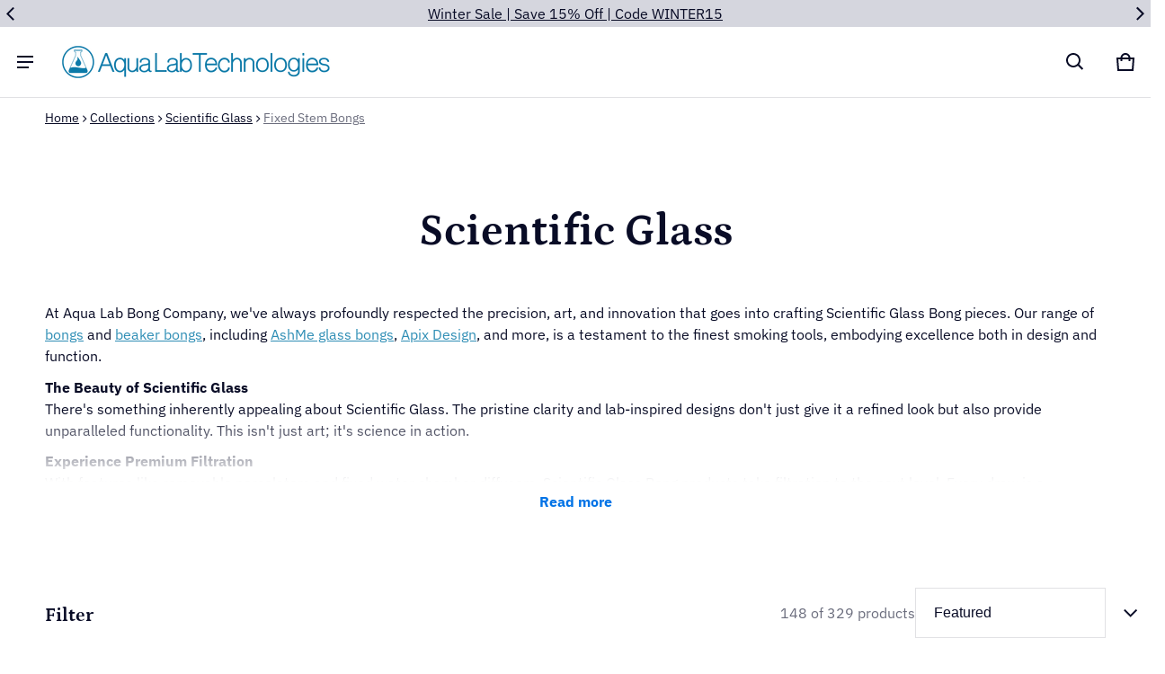

--- FILE ---
content_type: text/css
request_url: https://aqualabtechnologies.com/cdn/shop/t/95/assets/animation.css?v=7668235330376064321765835617
body_size: 327
content:
@keyframes scroll{0%{transform:translate(0)}to{transform:translate(-100%)}}.marquee__items--animate{-webkit-animation:scroll var(--marquee-duration) linear infinite;animation:scroll var(--marquee-duration) linear infinite}.marquee--animation-pause .marquee__items--animate{animation-play-state:paused}.popup[open=true] .js-animate{transform:translateZ(0);opacity:1}.sht-spinner{animation:spinner 1s linear infinite}@keyframes spinner{0%{transform:rotate(0)}to{transform:rotate(360deg)}}@keyframes cartCount{0%{transform:scale(1)}50%{transform:scale(1.3)}to{transform:scale(1)}}@keyframes cartCountNumber{0%{transform:scale(1);opacity:1}50%{transform:scale(0);opacity:0}to{transform:scale(1);opacity:1}}@keyframes fadeUp{0%{transform:translateY(32px)}to{transform:translateY(0)}}.accordion__header:hover{color:rgb(var(--color-btn-bg-rgb))}.input--variant:focus-visible+label{display:block;box-shadow:0 0 0 2px var(--color-page-bg),0 0 0 5px rgb(var(--color-btn-bg-rgb))}.pickup__availability-info button:hover{color:inherit}.featured-product-details .product__title h2:hover{color:rgba(var(--color-btn-bg-rgb))}.footer__nav__link:hover{text-decoration:underline;text-underline-offset:2px;text-decoration-thickness:2px}.text-block a:hover,.rte a:hover{color:rgb(var(--color-btn-bg-rgb));text-decoration-thickness:2px}.shopify-challenge__container .shopify-challenge__button:hover,.btn-primary:hover,.btn-primary:active{box-shadow:0 0 0 3px rgba(var(--color-btn-bg-rgb),.16);opacity:.8}.btn-secondary:hover,.btn-secondary:active{box-shadow:0 0 0 1px rgb(var(--color-btn-bg-rgb)),0 0 0 3px rgba(var(--color-btn-bg-rgb),.12);opacity:.8}.btn-link:hover,.btn-link:active{color:rgba(var(--color-btn-bg-rgb),.7)}.btn-icon.btn-link:hover,.btn-icon.btn-link:active{background:rgba(var(--color-btn-bg-rgb),.04)}.btn:focus-visible{box-shadow:0 0 0 1px rgba(var(--color-btn-bg-rgb),var(--alpha, .08)),0 0 0 3px #fff,0 0 0 6px rgb(var(--color-btn-bg-rgb));filter:drop-shadow(0 0 4px rgba(var(--color-btn-bg-rgb),.6));outline:0}.btn-secondary:focus-visible{--alpha: .16}.btn-rounded,.btn-link:focus-visible{border-radius:0}.field__text:focus{box-shadow:0 0 0 3px rgb(var(--color-btn-bg-rgb))}.field__checkbox:checked+svg{background:rgb(var(--color-btn-bg-rgb))}.field__checkbox:checked+svg path{transform:scale(1)}.field--hover:hover{border-color:rgba(var(--color-btn-bg-rgb),.16);box-shadow:0 0 0 3px rgba(var(--color-btn-bg-rgb),.16)}.field--focus:focus-visible{box-shadow:0 0 0 3px rgb(var(--color-btn-bg-rgb));outline:0}.tag:focus,.tag:focus-visible,.tag:hover{background:rgba(var(--color-btn-bg-rgb),.02);border-color:rgba(var(--color-btn-bg-rgb),.2)}.tag:active{background:rgba(var(--color-btn-bg-rgb),.06);border-color:rgba(var(--color-btn-bg-rgb),.2)}.tab__link:hover{color:rgba(var(--color-btn-bg-rgb))}.skip-to-content:focus{width:auto!important;height:auto!important;visibility:visible;opacity:1;z-index:999999;inset-block-start:10px;inset-inline-start:10px;clip:auto!important;padding:10px 20px!important;-webkit-clip-path:none!important;clip-path:none!important;border-radius:0}.has-tooltip:hover .tooltip{visibility:visible;opacity:1}.media-hover-zoomed:hover .media,.card__media:hover .media{transform:scale3d(1.1,1.1,1);transition:.3s var(--timing-function-off)}.vs__item.btn-active,.vs__item:hover,.vs__item:focus-visible{transition:all ease .3s;box-shadow:inset 0 0 0 1px var(--color-divider),0 0 0 1px var(--color-page-bg),0 0 0 2px var(--color-main-accent-bg);outline:none}.card--2-images .card__media:hover .product__image-first .media{opacity:0}.card--2-images .card__media:hover .product__image-second .media{opacity:1}.color_variant-list li:hover,.localization-list li:hover{background:rgba(var(--color-normal-text-rgb),.02)}.header--transparent .menu__link-lv1:hover{color:rgb(var(--color-btn-bg-rgb))}.header-menu--open:after,.header--transparent:hover:after{display:none}.btn-custom:hover{background:linear-gradient(0deg,#00000014 0% 100%),var(--secondary_button_background_gradient);border:none;box-shadow:none}
/*# sourceMappingURL=/cdn/shop/t/95/assets/animation.css.map?v=7668235330376064321765835617 */


--- FILE ---
content_type: text/css
request_url: https://aqualabtechnologies.com/cdn/shop/t/95/assets/custom-css-collection.css?v=5383772126354338731765835617
body_size: -158
content:
.collection-product-drawer .drawer__footer{display:none}.collection-product-drawer .drawer__body{overflow-y:auto}.collection-product-drawer .toggle_list{list-style-type:none;padding:0}.collection-product-drawer .grid-layout{display:grid;grid-template-columns:repeat(2,minmax(0,1fr));grid-gap:32px 16px}.collection-product-drawer .grid-layout li{margin-bottom:0}.collection-product-drawer ul .child.filter-form__details{margin-bottom:16px}.collection-product-drawer ul .child.filter-form__details:last-child{margin-bottom:0}.collection-product-drawer ul .filter-form__summary a{font-size:16px;line-height:calc(var(--font-body-size) * 1.5);font-family:var(--font-body-family);font-weight:600;font-style:var(--font-body-style);color:var(--color-normal-text)}.collection-product-drawer ul li{font-size:var(--font-body-size);line-height:calc(var(--font-body-size) * 1.5);font-family:var(--font-body-family);font-weight:var(--font-body-weight);font-style:var(--font-body-style);color:var(--color-normal-text);margin-bottom:32px}.collection-product-drawer ul li a{display:block}.collection-product-drawer ul .filter-form__summary a.active,.collection-product-drawer ul li a.active{border-left:solid 9px #1990c6;padding-left:8px}.collection-product-drawer ul li:last-child{margin-bottom:0}.collection-product-drawer .filter-form__details.child .filter-form__display{margin-top:16px}.collection-product-drawer .filter-form__details.child[open] .accordion__icon__child--plus{opacity:0;transform:rotate(90deg)}.collection-product-drawer .filter-form__details.child[open] .accordion__icon__child--minus{opacity:1;transform:rotate(0)}.collection-product-drawer .filter-form__details.child .btn-small.btn-icon{min-height:24px}.collection-product-drawer .filter-form__details.child .btn-small svg{width:16px;height:16px}.collection-product-drawer .snize-voice-search-trigger{display:none}.accordion__icon__child--minus{transform:rotate(-90deg)}.accordion__icon--plus{transform:rotate(0)}.accordion__icon--minus,.accordion__icon--plus{transition:.2s ease}.recently-viewed{list-style-type:none}.recently-view .card__media:hover .media.first{opacity:0}.recently-view .card__media .media.second{position:absolute;top:0;left:0;bottom:0;right:0;opacity:0}.recently-view .card__media:hover .media.second{opacity:1}.recently-view .card__content{padding:16px 0 0}.rapid_reviews_stars_badge.-empty,.rapid_reviews_stars_badge.undefined-empty{display:none}.recently-viewed.product-grid{display:grid;grid-template-columns:repeat(2,minmax(0,1fr));gap:16px}@media (max-width: 480px){.recently-viewed.product-grid{display:block}}
/*# sourceMappingURL=/cdn/shop/t/95/assets/custom-css-collection.css.map?v=5383772126354338731765835617 */


--- FILE ---
content_type: text/plain; charset=utf-8
request_url: https://d-ipv6.mmapiws.com/ant_squire
body_size: 157
content:
aqualabtechnologies.com;019be752-893c-70b8-be2e-9df5371b0b39:d01c70ffda22525ea9a9fae39a359a6f5762b0ac